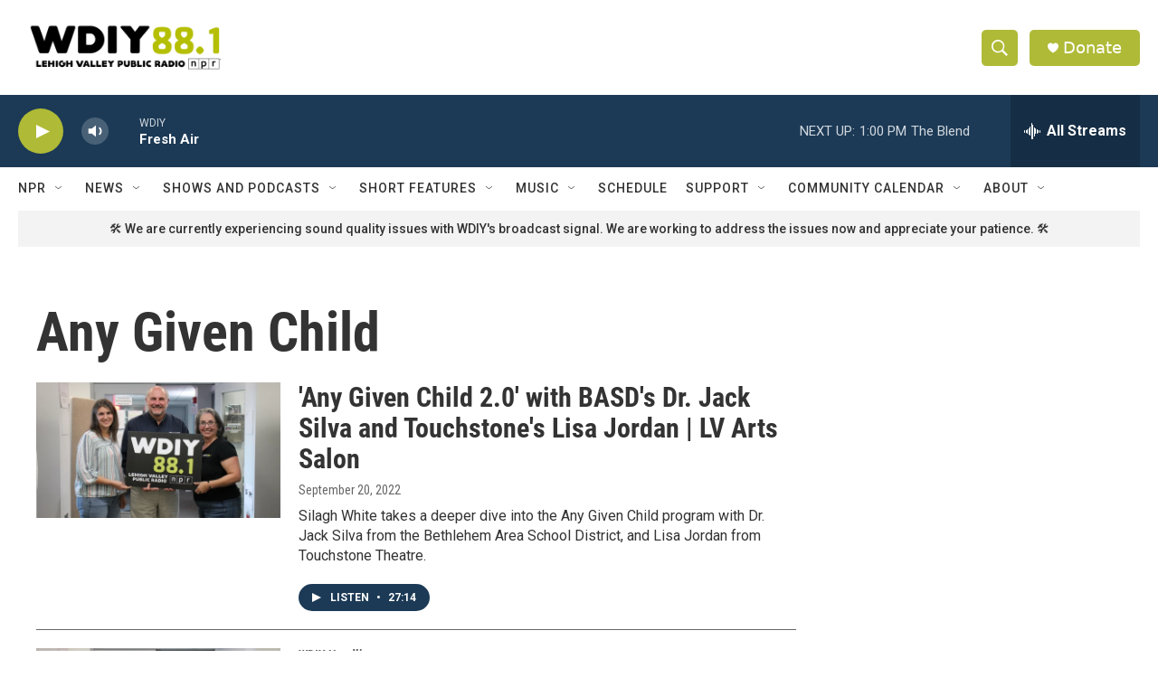

--- FILE ---
content_type: text/html; charset=utf-8
request_url: https://www.google.com/recaptcha/api2/aframe
body_size: 268
content:
<!DOCTYPE HTML><html><head><meta http-equiv="content-type" content="text/html; charset=UTF-8"></head><body><script nonce="8JaVteGn7B1MCTX5SzzQFw">/** Anti-fraud and anti-abuse applications only. See google.com/recaptcha */ try{var clients={'sodar':'https://pagead2.googlesyndication.com/pagead/sodar?'};window.addEventListener("message",function(a){try{if(a.source===window.parent){var b=JSON.parse(a.data);var c=clients[b['id']];if(c){var d=document.createElement('img');d.src=c+b['params']+'&rc='+(localStorage.getItem("rc::a")?sessionStorage.getItem("rc::b"):"");window.document.body.appendChild(d);sessionStorage.setItem("rc::e",parseInt(sessionStorage.getItem("rc::e")||0)+1);localStorage.setItem("rc::h",'1769101701487');}}}catch(b){}});window.parent.postMessage("_grecaptcha_ready", "*");}catch(b){}</script></body></html>